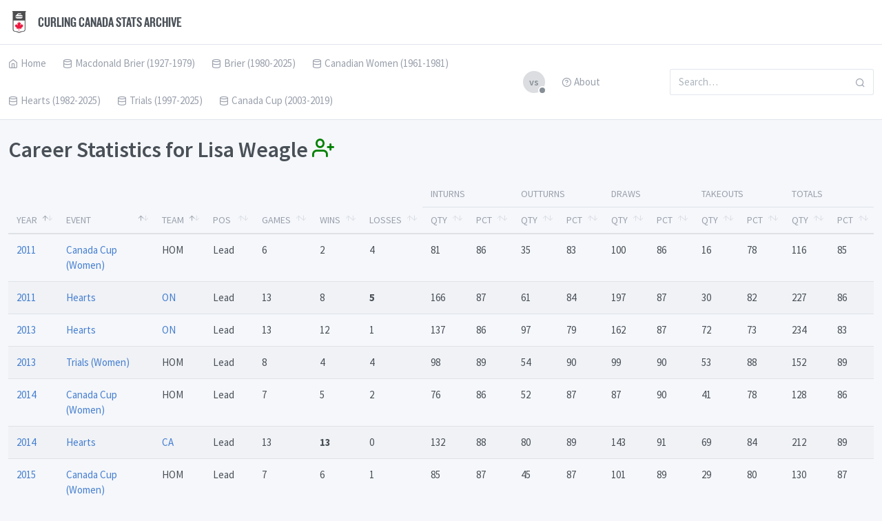

--- FILE ---
content_type: text/html; charset=utf-8
request_url: https://stats.curling.io/players/weagle-lisa
body_size: 7785
content:
<!doctype html>
<html lang="en" dir="ltr">
  <head>
    <!-- Google tag (gtag.js) -->
    <script async src="https://www.googletagmanager.com/gtag/js?id=G-CFY1MZN846"></script>
    <script>
      window.dataLayer = window.dataLayer || [];
      function gtag(){dataLayer.push(arguments);}
      gtag('js', new Date());

      gtag('config', 'G-CFY1MZN846');
    </script>
    <meta charset="UTF-8">
    <meta name="viewport" content="width=device-width, user-scalable=no, initial-scale=1.0, maximum-scale=1.0, minimum-scale=1.0">
    <meta http-equiv="X-UA-Compatible" content="ie=edge">
    <meta http-equiv="Content-Language" content="en" />
    <meta name="msapplication-TileColor" content="#2d89ef">
    <meta name="theme-color" content="#4188c9">
    <meta name="apple-mobile-web-app-status-bar-style" content="black-translucent"/>
    <meta name="apple-mobile-web-app-capable" content="yes">
    <meta name="mobile-web-app-capable" content="yes">
    <meta name="HandheldFriendly" content="True">
    <meta name="MobileOptimized" content="320">
    <link rel="icon" href="/favicon.png" type="image/png"/>
    <link rel="shortcut icon" type="image/png" href="/favicon.png" />
    <title>Lisa Weagle
 - Curling Canada Stats Archive</title>
    <link rel="stylesheet" href="https://maxcdn.bootstrapcdn.com/font-awesome/4.7.0/css/font-awesome.min.css">
    <link rel="stylesheet" href="https://fonts.googleapis.com/css?family=Source+Sans+Pro:300,300i,400,400i,500,500i,600,600i,700,700i&amp;subset=latin-ext">
    <script src="/assets/js/require.min.js"></script>
    <script>
      requirejs.config({
          baseUrl: '/'
      });
    </script>
    <!-- Dashboard Core -->
    <link href="/assets/css/dashboard.css" rel="stylesheet" />
    <script src="/assets/js/dashboard.js"></script>
    <!-- c3.js Charts Plugin -->
    <link href="/assets/plugins/charts-c3/plugin.css" rel="stylesheet" />
    <script src="/assets/plugins/charts-c3/plugin.js"></script>
    <!-- Google Maps Plugin -->
    <link href="/assets/plugins/maps-google/plugin.css" rel="stylesheet" />
    <script src="/assets/plugins/maps-google/plugin.js"></script>
    <!-- Input Mask Plugin -->
    <script src="/assets/plugins/input-mask/plugin.js"></script>
    <link href="/assets/css/curling.css" rel="stylesheet" />
    <!-- Players -->
    <link href="/assets/plugins/datatables/dataTables.bootstrap4.min.css" rel="stylesheet" />
    <script src="/assets/js/players.js"></script>
    <!-- Vs. -->
    <script src="/assets/js/vs.js"></script>
    <!-- Max -->
    <script src="/assets/js/max.js"></script>
  </head>
  <body>

    <div class="page">
      <div class="page-main">
        <div class="header py-4">
          <div class="container-fluid">
            <div class="d-flex">
              <a class="header-brand" href="/">
                <img src="/favicon.png" class="header-brand-img" alt="Curling Canada"> Curling Canada Stats Archive
              </a>
              <a href="#" class="header-toggler d-lg-none ml-auto" data-toggle="collapse" data-target="#headerMenuCollapse">
                <span class="header-toggler-icon"></span>
              </a>
            </div>
          </div>
        </div>
        <div class="header collapse d-lg-flex p-0" id="headerMenuCollapse">
          <div class="container-fluid">
            <div class="row align-items-center">
              <div class="col-lg">
                <ul class="nav nav-tabs border-0 flex-column flex-lg-row">
                  <li class="nav-item">
                    <a href="/" class="nav-link"><i class="fe fe-home"></i> Home</a>
                  </li>
                  <li class="nav-item">
                    <a href="javascript:void(0)" class="nav-link" data-toggle="dropdown"><i class="fe fe-database"></i> Macdonald Brier (1927-1979)</a>
                    <div class="dropdown-menu dropdown-menu-arrow">
                      <a href="/macdonald-brier" class="dropdown-item "><i class="fe fe-calendar"></i> Results by Year</a>
                      <a href="/macdonald-brier/records" class="dropdown-item "><i class="fe fe-award"></i> Records</a>
                      <a href="/macdonald-brier/roster" class="dropdown-item "><i class="fe fe-user"></i> Player Roster</a>
                    </div>
                  </li>
                  <li class="nav-item">
                    <a href="javascript:void(0)" class="nav-link" data-toggle="dropdown"><i class="fe fe-database"></i> Brier (1980-2025)</a>
                    <div class="dropdown-menu dropdown-menu-arrow">
                      <a href="/brier" class="dropdown-item "><i class="fe fe-calendar"></i> Results by Year</a>
                      <a href="/brier/records" class="dropdown-item "><i class="fe fe-award"></i> Records</a>
                      <a href="/brier/roster" class="dropdown-item "><i class="fe fe-user"></i> Player Roster</a>
                    </div>
                  </li>
                  <li class="nav-item">
                    <a href="javascript:void(0)" class="nav-link" data-toggle="dropdown"><i class="fe fe-database"></i> Canadian Women (1961-1981)</a>
                    <div class="dropdown-menu dropdown-menu-arrow">
                      <a href="/canadian-women" class="dropdown-item "><i class="fe fe-calendar"></i> Results by Year</a>
                      <a href="/canadian-women/records" class="dropdown-item "><i class="fe fe-award"></i> Records</a>
                      <a href="/canadian-women/roster" class="dropdown-item "><i class="fe fe-user"></i> Player Roster</a>
                    </div>
                  </li>
                  <li class="nav-item">
                    <a href="javascript:void(0)" class="nav-link" data-toggle="dropdown"><i class="fe fe-database"></i> Hearts (1982-2025)</a>
                    <div class="dropdown-menu dropdown-menu-arrow">
                      <a href="/hearts" class="dropdown-item "><i class="fe fe-calendar"></i> Results by Year</a>
                      <a href="/hearts/records" class="dropdown-item "><i class="fe fe-award"></i> Records</a>
                      <a href="/hearts/roster" class="dropdown-item "><i class="fe fe-user"></i> Player Roster</a>
                    </div>
                  </li>
                  <li class="nav-item">
                    <a href="javascript:void(0)" class="nav-link" data-toggle="dropdown"><i class="fe fe-database"></i> Trials (1997-2025)</a>
                    <div class="dropdown-menu dropdown-menu-arrow">
                      <div class="dropdown-header">Men</div>
                      <a href="/trials-men" class="dropdown-item "><i class="fe fe-calendar"></i> Results by Year</a>
                      <a href="/trials-men/records" class="dropdown-item "><i class="fe fe-award"></i> Records</a>
                      <a href="/trials-men/roster" class="dropdown-item "><i class="fe fe-user"></i> Player Roster</a>
                      <div class="dropdown-divider"></div>
                      <div class="dropdown-header">Women</div>
                      <a href="/trials-women" class="dropdown-item "><i class="fe fe-calendar"></i> Results by Year</a>
                      <a href="/trials-women/records" class="dropdown-item "><i class="fe fe-award"></i> Records</a>
                      <a href="/trials-women/roster" class="dropdown-item "><i class="fe fe-user"></i> Player Roster</a>
                    </div>
                  </li>
                  <li class="nav-item">
                    <a href="javascript:void(0)" class="nav-link" data-toggle="dropdown"><i class="fe fe-database"></i> Canada Cup (2003-2019)</a>
                    <div class="dropdown-menu dropdown-menu-arrow">
                      <div class="dropdown-header">Men</div>
                      <a href="/cancup-men" class="dropdown-item "><i class="fe fe-calendar"></i> Results by Year</a>
                      <a href="/cancup-men/records" class="dropdown-item "><i class="fe fe-award"></i> Records</a>
                      <a href="/cancup-men/roster" class="dropdown-item "><i class="fe fe-user"></i> Player Roster</a>
                      <div class="dropdown-divider"></div>
                      <div class="dropdown-header">Women</div>
                      <a href="/cancup-women" class="dropdown-item "><i class="fe fe-calendar"></i> Results by Year</a>
                      <a href="/cancup-women/records" class="dropdown-item "><i class="fe fe-award"></i> Records</a>
                      <a href="/cancup-women/roster" class="dropdown-item "><i class="fe fe-user"></i> Player Roster</a>
                    </div>
                  </li>
                </ul>
              </div>
              <div class="col-lg-2 ml-auto">
                <ul class="nav nav-tabs border-0 flex-column flex-lg-row">
                  <li class="nav-item" id="vs-wrapper">
                    <a href="javascript:void(0)" class="nav-link" data-toggle="dropdown"><span class="avatar avatar-gray">vs<span class="avatar-status"></span></span></a>
                    <div class="dropdown-menu dropdown-menu-arrow" style="width:300px;">
                      <p class="px-3 pb-2" style="border-bottom: 1px solid rgba(0, 40, 100, 0.12);">Head-to-Head</p>
                      <div class="px-2 py-2 text-center">
                        <span class="avatar avatar-placeholder"></span>
                        <span class="vs font-italic" id="vs-player1-default">Player 1</span>
                        <span class="vs" id="vs-player1-selected"><span id="vs-player1-name"></span> <i class="fa fa-times text-danger"></i></span>
                        <div class="my-3">
                          <span class="avatar avatar-gray-dark my-3">vs</span>
                        </div>
                        <span class="avatar avatar-placeholder"></span>
                        <span class="vs font-italic" id="vs-player2-default">Player 2</span>
                        <span class="vs" id="vs-player2-selected"><span id="vs-player2-name"></span> <i class="fa fa-times text-danger"></i></span>
                      </div>
                      <div class="px-3 pt-2" style="border-top: 1px solid rgba(0, 40, 100, 0.12);">
                        <div class="text-center font-italic vs-status" id="vs-status-default">Select two players from any roster page to compare them head-to-head.</div>
                        <div class="text-center text-danger vs-status" id="vs-status-fail">These two players have not played head-to-head.</div>
                        <div class="text-right vs-status" id="vs-status-view"><a class="btn btn-success">View</a></div>
                      </div>
                    </div>
                  </li>
                  <li class="nav-item">
                    <a href="/about" class="nav-link"><i class="fe fe-help-circle"></i> About</a>
                  </li>
                </ul>
              </div>
              <div class="col-lg-3 ml-auto">
                <form class="input-icon my-3 my-lg-0">
                  <input type="search" class="form-control header-search" placeholder="Search&hellip;" tabindex="1">
                  <div class="dropdown-menu dropdown-menu-arrow" id="search-results">
                    <div id="search-results-none" class="dropdown-item font-italic">No Results</div>
                  </div>
                  <div class="input-icon-addon">
                    <i class="fe fe-search"></i>
                  </div>
                </form>
              </div>
            </div>
          </div>
        </div>

        <div class="my-3 my-md-5">
          <div class="container-fluid">

<h1>Career Statistics for Lisa Weagle <i class="fe fe-user-plus" data-name="Weagle, Lisa" title="Select this player for head-to-head comparison"></i></h1>
<table id="player" class="table table-striped table-hover datatable" data-order='[[0,"asc"],[1,"asc"],[2,"asc"]]' data-length-change="false" data-paging="false" data-searching="false" data-info="false"><thead><tr>
<th rowspan="2">Year</th><th rowspan="2">Event</th><th rowspan="2">Team</th><th rowspan="2">Pos</th><th rowspan="2">Games</th><th rowspan="2">Wins</th><th rowspan="2">Losses</th>
<th colspan="2">Inturns</th><th colspan="2">Outturns</th><th colspan="2">Draws</th><th colspan="2">Takeouts</th><th colspan="2">Totals</th></tr>
<tr><th>Qty</th><th>Pct</th><th>Qty</th><th>Pct</th><th>Qty</th><th>Pct</th><th>Qty</th><th>Pct</th><th>Qty</th><th>Pct</th></tr></thead>
<tbody>

<tr class="">

  <td><a href="../canada-cup-women/2011">2011</a></td>
  <td><a href="../canada-cup-women">Canada Cup (Women)</a></td>
  <td data-order="HOM">HOM</td>

  <td data-order="
3

">
Lead</td>
  <td>6</td>
  <td>2</td>
  <td>4</td>
  <td>81</td>
  <td>86</td>
  <td>35</td>
  <td>83</td>
  <td>100</td>
  <td>86</td>
  <td>16</td>
  <td>78</td>
  <td>116</td>
  <td>85</td>
</tr>

<tr class="">

  <td><a href="../canada-cup-women/2014">2014</a></td>
  <td><a href="../canada-cup-women">Canada Cup (Women)</a></td>
  <td data-order="HOM">HOM</td>

  <td data-order="
3

">
Lead</td>
  <td>7</td>
  <td>5</td>
  <td>2</td>
  <td>76</td>
  <td>86</td>
  <td>52</td>
  <td>87</td>
  <td>87</td>
  <td>90</td>
  <td>41</td>
  <td>78</td>
  <td>128</td>
  <td>86</td>
</tr>

<tr class="">

  <td><a href="../canada-cup-women/2015">2015</a></td>
  <td><a href="../canada-cup-women">Canada Cup (Women)</a></td>
  <td data-order="HOM">HOM</td>

  <td data-order="
3

">
Lead</td>
  <td>7</td>
  <td>6</td>
  <td>1</td>
  <td>85</td>
  <td>87</td>
  <td>45</td>
  <td>87</td>
  <td>101</td>
  <td>89</td>
  <td>29</td>
  <td>80</td>
  <td>130</td>
  <td>87</td>
</tr>

<tr class="">

  <td><a href="../canada-cup-women/2016">2016</a></td>
  <td><a href="../canada-cup-women">Canada Cup (Women)</a></td>
  <td data-order="HOM">HOM</td>

  <td data-order="
3

">
Lead</td>
  <td>8</td>
  <td>5</td>
  <td>3</td>
  <td>78</td>
  <td>82</td>
  <td>71</td>
  <td>87</td>
  <td>108</td>
  <td>92</td>
  <td>41</td>
  <td>65</td>
  <td>149</td>
  <td>85</td>
</tr>

<tr class="">

  <td><a href="../canada-cup-women/2018">2018</a></td>
  <td><a href="../canada-cup-women">Canada Cup (Women)</a></td>
  <td data-order="Homa">Homa</td>

  <td data-order="
3

">
Lead</td>
  <td>8</td>
  <td>5</td>
  <td>3</td>
  <td>109</td>
  <td>86</td>
  <td>41</td>
  <td>79</td>
  <td>122</td>
  <td>87</td>
  <td>28</td>
  <td>73</td>
  <td>150</td>
  <td>84</td>
</tr>

<tr class="">

  <td><a href="../canada-cup-women/2019">2019</a></td>
  <td><a href="../canada-cup-women">Canada Cup (Women)</a></td>
  <td data-order="Homa">Homa</td>

  <td data-order="
3

">
Lead</td>
  <td>7</td>
  <td>6</td>
  <td>1</td>
  <td>79</td>
  <td>88</td>
  <td>56</td>
  <td>82</td>
  <td>95</td>
  <td>91</td>
  <td>40</td>
  <td>74</td>
  <td>135</td>
  <td>86</td>
</tr>

<tr class="">

  <td><a href="../hearts/2011">2011</a></td>
  <td><a href="../hearts">Hearts</a></td>
  <td data-order="ON"><a href="../hearts/team/on">ON</a></td>

  <td data-order="
3

">
Lead</td>
  <td>13</td>
  <td>8</td>
  <td>5</td>
  <td>166</td>
  <td>87</td>
  <td>61</td>
  <td>84</td>
  <td>197</td>
  <td>87</td>
  <td>30</td>
  <td>82</td>
  <td>227</td>
  <td>86</td>
</tr>

<tr class="">

  <td><a href="../hearts/2013">2013</a></td>
  <td><a href="../hearts">Hearts</a></td>
  <td data-order="ON"><a href="../hearts/team/on">ON</a></td>

  <td data-order="
3

">
Lead</td>
  <td>13</td>
  <td>12</td>
  <td>1</td>
  <td>137</td>
  <td>86</td>
  <td>97</td>
  <td>79</td>
  <td>162</td>
  <td>87</td>
  <td>72</td>
  <td>73</td>
  <td>234</td>
  <td>83</td>
</tr>

<tr class="">

  <td><a href="../hearts/2014">2014</a></td>
  <td><a href="../hearts">Hearts</a></td>
  <td data-order="CA"><a href="../hearts/team/ca">CA</a></td>

  <td data-order="
3

">
Lead</td>
  <td>13</td>
  <td>13</td>
  <td>0</td>
  <td>132</td>
  <td>88</td>
  <td>80</td>
  <td>89</td>
  <td>143</td>
  <td>91</td>
  <td>69</td>
  <td>84</td>
  <td>212</td>
  <td>89</td>
</tr>

<tr class="">

  <td><a href="../hearts/2015">2015</a></td>
  <td><a href="../hearts">Hearts</a></td>
  <td data-order="CA"><a href="../hearts/team/ca">CA</a></td>

  <td data-order="
3

">
Lead</td>
  <td>13</td>
  <td>8</td>
  <td>5</td>
  <td>184</td>
  <td>90</td>
  <td>64</td>
  <td>86</td>
  <td>189</td>
  <td>90</td>
  <td>59</td>
  <td>85</td>
  <td>248</td>
  <td>89</td>
</tr>

<tr class="">

  <td><a href="../hearts/2017">2017</a></td>
  <td><a href="../hearts">Hearts</a></td>
  <td data-order="ON"><a href="../hearts/team/on">ON</a></td>

  <td data-order="
3

">
Lead</td>
  <td>14</td>
  <td>12</td>
  <td>2</td>
  <td>135</td>
  <td>89</td>
  <td>131</td>
  <td>84</td>
  <td>195</td>
  <td>88</td>
  <td>71</td>
  <td>83</td>
  <td>266</td>
  <td>87</td>
</tr>

<tr class="">

  <td><a href="../hearts/2019">2019</a></td>
  <td><a href="../hearts">Hearts</a></td>
  <td data-order="ON"><a href="../hearts/team/on">ON</a></td>

  <td data-order="
3

">
Lead</td>
  <td>14</td>
  <td>10</td>
  <td>4</td>
  <td>112</td>
  <td>82</td>
  <td>161</td>
  <td>89</td>
  <td>171</td>
  <td>89</td>
  <td>102</td>
  <td>81</td>
  <td>273</td>
  <td>86</td>
</tr>

<tr class="">

  <td><a href="../hearts/2020">2020</a></td>
  <td><a href="../hearts">Hearts</a></td>
  <td data-order="ON"><a href="../hearts/team/on">ON</a></td>

  <td data-order="
3

">
Lead</td>
  <td>14</td>
  <td>11</td>
  <td>3</td>
  <td>167</td>
  <td>89</td>
  <td>93</td>
  <td>84</td>
  <td>194</td>
  <td>91</td>
  <td>66</td>
  <td>77</td>
  <td>260</td>
  <td>87</td>
</tr>

<tr class="">

  <td><a href="../hearts/2021">2021</a></td>
  <td><a href="../hearts">Hearts</a></td>
  <td data-order="MB"><a href="../hearts/team/mb">MB</a></td>

  <td data-order="
3

">
Lead</td>
  <td>13</td>
  <td>9</td>
  <td>4</td>
  <td>98</td>
  <td>89</td>
  <td>140</td>
  <td>91</td>
  <td>198</td>
  <td>93</td>
  <td>40</td>
  <td>75</td>
  <td>238</td>
  <td>90</td>
</tr>

<tr class="">

  <td><a href="../hearts/2025">2025</a></td>
  <td><a href="../hearts">Hearts</a></td>
  <td data-order="QC"><a href="../hearts/team/qc">QC</a></td>

  <td data-order="
3

">
Lead</td>
  <td>8</td>
  <td>5</td>
  <td>3</td>
  <td>62</td>
  <td>86</td>
  <td>79</td>
  <td>89</td>
  <td>120</td>
  <td>88</td>
  <td>21</td>
  <td>85</td>
  <td>141</td>
  <td>87</td>
</tr>

<tr class="">

  <td><a href="../trials-women/2013">2013</a></td>
  <td><a href="../trials-women">Trials (Women)</a></td>
  <td data-order="HOM">HOM</td>

  <td data-order="
3

">
Lead</td>
  <td>8</td>
  <td>4</td>
  <td>4</td>
  <td>98</td>
  <td>89</td>
  <td>54</td>
  <td>90</td>
  <td>99</td>
  <td>90</td>
  <td>53</td>
  <td>88</td>
  <td>152</td>
  <td>89</td>
</tr>

<tr class="">

  <td><a href="../trials-women/2017">2017</a></td>
  <td><a href="../trials-women">Trials (Women)</a></td>
  <td data-order="Homa">Homa</td>

  <td data-order="
3

">
Lead</td>
  <td>10</td>
  <td>9</td>
  <td>1</td>
  <td>123</td>
  <td>83</td>
  <td>70</td>
  <td>81</td>
  <td>138</td>
  <td>86</td>
  <td>55</td>
  <td>74</td>
  <td>193</td>
  <td>83</td>
</tr>

<tr class="">

  <td><a href="../trials-women/2021">2021</a></td>
  <td><a href="../trials-women">Trials (Women)</a></td>
  <td data-order="Jone">Jone</td>

  <td data-order="
3

">
Lead</td>
  <td>1</td>
  <td>1</td>
  <td>0</td>
  <td>14</td>
  <td>95</td>
  <td>8</td>
  <td>78</td>
  <td>21</td>
  <td>88</td>
  <td>1</td>
  <td>100</td>
  <td>22</td>
  <td>89</td>
</tr>

<tr class="">

  <td><a href="../trials-women/2021">2021</a></td>
  <td><a href="../trials-women">Trials (Women)</a></td>
  <td data-order="Jone">Jone</td>

  <td data-order="
2

">
Second</td>
  <td>1</td>
  <td>1</td>
  <td>0</td>
  <td>2</td>
  <td>75</td>
  <td></td>
  <td></td>
  <td></td>
  <td></td>
  <td>2</td>
  <td>75</td>
  <td>2</td>
  <td>75</td>
</tr>

<tr class="totals">

  <td>2021</td>
  <td>Trials (Women)</td>
  <td data-order="zzz">Totals</td>

  <td data-order="
5
">
</td>
  <td>2</td>
  <td>2</td>
  <td>0</td>
  <td>16</td>
  <td>92</td>
  <td>8</td>
  <td>78</td>
  <td>21</td>
  <td>88</td>
  <td>3</td>
  <td>83</td>
  <td>24</td>
  <td>88</td>
</tr>

</tbody>
<tfoot>


<tr>
  <td colspan="4">Canada Cup (Women) Totals</td>
  <td>43</td>
  <td>29</td>
  <td>14</td>
  <td>508</td>
  <td>86</td>
  <td>300</td>
  <td>85</td>
  <td>613</td>
  <td>89</td>
  <td>195</td>
  <td>74</td>
  <td>808</td>
  <td>85</td>
</tr>

<tr>
  <td colspan="4">Hearts Totals</td>
  <td>115</td>
  <td>88</td>
  <td>27</td>
  <td>1193</td>
  <td>88</td>
  <td>906</td>
  <td>86</td>
  <td>1569</td>
  <td>89</td>
  <td>530</td>
  <td>80</td>
  <td>2099</td>
  <td>87</td>
</tr>

<tr>
  <td colspan="4">Trials (Women) Totals</td>
  <td>20</td>
  <td>15</td>
  <td>5</td>
  <td>237</td>
  <td>86</td>
  <td>132</td>
  <td>85</td>
  <td>258</td>
  <td>88</td>
  <td>111</td>
  <td>81</td>
  <td>369</td>
  <td>86</td>
</tr>


</tfoot>
</table>


<h2>Head-to-Head</h2>
<form class="form-inline" id="vs-select">
  <div class="form-group mx-sm-3 mb-2">
    <label for="oponent" class="sr-only">Opponent</label>
    <select class="form-control form-control-lg">




      <option value="/vs/adams-melissa#weagle-lisa">Adams, Melissa</option>


      <option value="/vs/affleck-tricia#weagle-lisa">Affleck, Tricia</option>


      <option value="/vs/alcoe-holland-jill#weagle-lisa">Alcoe-Holland, Jill</option>


      <option value="/vs/aleksic-shannon#weagle-lisa">Aleksic, Shannon</option>


      <option value="/vs/anderson-sherry#weagle-lisa">Anderson, Sherry</option>


      <option value="/vs/armstrong-hailey#weagle-lisa">Armstrong, Hailey</option>


      <option value="/vs/armstrong-jacquie#weagle-lisa">Armstrong, Jacquie</option>


      <option value="/vs/armstrong-leigh#weagle-lisa">Armstrong, Leigh</option>


      <option value="/vs/arsenault-mary-anne#weagle-lisa">Arsenault, Mary-Anne</option>


      <option value="/vs/arsenault-bishop-nicole#weagle-lisa">Arsenault-Bishop, Nicole</option>


      <option value="/vs/atkinson-rebecca#weagle-lisa">Atkinson, Rebecca</option>


      <option value="/vs/ayrey-jinaye#weagle-lisa">Ayrey, Jinaye</option>


      <option value="/vs/baier-stephanie#weagle-lisa">Baier, Stephanie</option>


      <option value="/vs/barbour-shona#weagle-lisa">Barbour, Shona</option>


      <option value="/vs/barker-penny#weagle-lisa">Barker, Penny</option>


      <option value="/vs/barron-lauren#weagle-lisa">Barron, Lauren</option>


      <option value="/vs/baxter-jennifer#weagle-lisa">Baxter, Jennifer</option>


      <option value="/vs/beauchamp-sasha#weagle-lisa">Beauchamp, Sasha</option>


      <option value="/vs/belisle-eve#weagle-lisa">Belisle, Eve</option>


      <option value="/vs/bell-chelsey#weagle-lisa">Bell, Chelsey</option>


      <option value="/vs/bernard-cheryl#weagle-lisa">Bernard, Cheryl</option>


      <option value="/vs/birchard-shannon#weagle-lisa">Birchard, Shannon</option>


      <option value="/vs/birnie-hailey#weagle-lisa">Birnie, Hailey</option>


      <option value="/vs/birt-suzanne#weagle-lisa">Birt, Suzanne</option>


      <option value="/vs/black-christina#weagle-lisa">Black, Christina</option>


      <option value="/vs/blais-amelie#weagle-lisa">Blais, Amelie</option>


      <option value="/vs/blaney-jennifer#weagle-lisa">Blaney, Jennifer</option>


      <option value="/vs/bobbie-tess#weagle-lisa">Bobbie, Tess</option>


      <option value="/vs/bodner-jenine#weagle-lisa">Bodner, Jenine</option>


      <option value="/vs/boudreault-patricia#weagle-lisa">Boudreault, Patricia</option>


      <option value="/vs/boyle-jane#weagle-lisa">Boyle, Jane</option>


      <option value="/vs/bradley-shelley#weagle-lisa">Bradley, Shelley</option>


      <option value="/vs/brassard-veronique#weagle-lisa">Brassard, Veronique</option>


      <option value="/vs/brine-jenn#weagle-lisa">Brine, Jenn</option>


      <option value="/vs/brothers-jillian#weagle-lisa">Brothers, Jillian</option>


      <option value="/vs/brown-corryn#weagle-lisa">Brown, Corryn</option>


      <option value="/vs/brown-rachel#weagle-lisa">Brown, Rachel</option>


      <option value="/vs/brown-rachelle#weagle-lisa">Brown, Rachelle</option>


      <option value="/vs/brunton-kira#weagle-lisa">Brunton, Kira</option>


      <option value="/vs/burgess-karlee#weagle-lisa">Burgess, Karlee</option>


      <option value="/vs/burt-camille#weagle-lisa">Burt, Camille</option>


      <option value="/vs/cameron-kate#weagle-lisa">Cameron, Kate</option>


      <option value="/vs/camozzi-rhonda#weagle-lisa">Camozzi, Rhonda</option>


      <option value="/vs/cannon-theresa#weagle-lisa">Cannon, Theresa</option>


      <option value="/vs/carey-chelsea#weagle-lisa">Carey, Chelsea</option>


      <option value="/vs/carmody-erin#weagle-lisa">Carmody, Erin</option>


      <option value="/vs/carter-sasha#weagle-lisa">Carter, Sasha</option>


      <option value="/vs/cheveldave-amber#weagle-lisa">Cheveldave, Amber</option>


      <option value="/vs/christianson-marie#weagle-lisa">Christianson, Marie</option>


      <option value="/vs/clark-stefanie#weagle-lisa">Clark, Stefanie</option>


      <option value="/vs/collins-katrina#weagle-lisa">Collins, Katrina</option>


      <option value="/vs/cooper-kathryn#weagle-lisa">Cooper, Kathryn</option>


      <option value="/vs/cormier-sharon#weagle-lisa">Cormier, Sharon</option>


      <option value="/vs/cottrill-katie#weagle-lisa">Cottrill, Katie</option>


      <option value="/vs/court-morgan#weagle-lisa">Court, Morgan</option>


      <option value="/vs/courtney-joanne#weagle-lisa">Courtney, Joanne</option>


      <option value="/vs/crandall-jaclyn#weagle-lisa">Crandall, Jaclyn</option>


      <option value="/vs/crocker-laura#weagle-lisa">Crocker, Laura</option>


      <option value="/vs/cullen-brianna#weagle-lisa">Cullen, Brianna</option>


      <option value="/vs/curtis-erica#weagle-lisa">Curtis, Erica</option>


      <option value="/vs/curtis-stacie#weagle-lisa">Curtis, Stacie</option>


      <option value="/vs/cutcliffe-margaret#weagle-lisa">Cutcliffe, Margaret</option>


      <option value="/vs/daigle-julie#weagle-lisa">Daigle, Julie</option>


      <option value="/vs/daly-calissa#weagle-lisa">Daly, Calissa</option>


      <option value="/vs/darbyshire-carolyn#weagle-lisa">Darbyshire, Carolyn</option>


      <option value="/vs/degroot-cassandra#weagle-lisa">deGroot, Cassandra</option>


      <option value="/vs/dejager-blaine#weagle-lisa">deJager, Blaine</option>


      <option value="/vs/derry-danielle#weagle-lisa">Derry, Danielle</option>


      <option value="/vs/desolla-jodie#weagle-lisa">deSolla, Jodie</option>


      <option value="/vs/doerksen-katherine#weagle-lisa">Doerksen, Katherine</option>


      <option value="/vs/doig-deanna#weagle-lisa">Doig, Deanna</option>


      <option value="/vs/dolan-kim#weagle-lisa">Dolan, Kim</option>


      <option value="/vs/dufresne-audree#weagle-lisa">Dufresne, Audree</option>


      <option value="/vs/duhaime-chantal#weagle-lisa">Duhaime, Chantal</option>


      <option value="/vs/duncan-chelsea#weagle-lisa">Duncan, Chelsea</option>


      <option value="/vs/dykstra-michelle#weagle-lisa">Dykstra, Michelle</option>


      <option value="/vs/eddy-lori#weagle-lisa">Eddy, Lori</option>


      <option value="/vs/einarson-kerri#weagle-lisa">Einarson, Kerri</option>


      <option value="/vs/elias-mackenzie#weagle-lisa">Elias, Mackenzie</option>


      <option value="/vs/enge-jenna#weagle-lisa">Enge, Jenna</option>


      <option value="/vs/englot-michelle#weagle-lisa">Englot, Michelle</option>


      <option value="/vs/everist-karlee#weagle-lisa">Everist, Karlee</option>


      <option value="/vs/eyamie-lisa#weagle-lisa">Eyamie, Lisa</option>


      <option value="/vs/fallis-karen#weagle-lisa">Fallis, Karen</option>


      <option value="/vs/ferguson-dana#weagle-lisa">Ferguson, Dana</option>


      <option value="/vs/filteau-anne-marie#weagle-lisa">Filteau, Anne-Marie</option>


      <option value="/vs/fisher-samantha#weagle-lisa">Fisher, Samantha</option>


      <option value="/vs/flaxey-allison#weagle-lisa">Flaxey, Allison</option>


      <option value="/vs/fleury-tracy#weagle-lisa">Fleury, Tracy</option>


      <option value="/vs/foster-kerry#weagle-lisa">Foster, Kerry</option>


      <option value="/vs/foster-kristen#weagle-lisa">Foster, Kristen</option>


      <option value="/vs/foster-vanessa#weagle-lisa">Foster, Vanessa</option>


      <option value="/vs/fullerton-sarah#weagle-lisa">Fullerton, Sarah</option>


      <option value="/vs/fyfe-liz#weagle-lisa">Fyfe, Liz</option>


      <option value="/vs/galusha-kerry#weagle-lisa">Galusha, Kerry</option>


      <option value="/vs/galusha-sydney#weagle-lisa">Galusha, Sydney</option>


      <option value="/vs/gannon-melissa#weagle-lisa">Gannon, Melissa</option>


      <option value="/vs/gates-amanda#weagle-lisa">Gates, Amanda</option>


      <option value="/vs/gates-jennifer#weagle-lisa">Gates, Jennifer</option>


      <option value="/vs/godsland-brooke#weagle-lisa">Godsland, Brooke</option>


      <option value="/vs/gordon-kristin#weagle-lisa">Gordon, Kristin</option>


      <option value="/vs/grandy-clancy#weagle-lisa">Grandy, Clancy</option>


      <option value="/vs/gregoire-veronique#weagle-lisa">Gregoire, Veronique</option>


      <option value="/vs/griffin-alison#weagle-lisa">Griffin, Alison</option>


      <option value="/vs/guzzwell-stephanie#weagle-lisa">Guzzwell, Stephanie</option>


      <option value="/vs/hamilton-beth#weagle-lisa">Hamilton, Beth</option>


      <option value="/vs/harris-briane#weagle-lisa">Harris, Briane</option>


      <option value="/vs/harrison-jacqueline#weagle-lisa">Harrison, Jacqueline</option>


      <option value="/vs/hastings-julie#weagle-lisa">Hastings, Julie</option>


      <option value="/vs/haughian-jessie#weagle-lisa">Haughian, Jessie</option>


      <option value="/vs/hawes-dezaray#weagle-lisa">Hawes, Dezaray</option>


      <option value="/vs/hebert-rebecca#weagle-lisa">Hebert, Rebecca</option>


      <option value="/vs/helston-raelyn#weagle-lisa">Helston, Raelyn</option>


      <option value="/vs/hickey-laura#weagle-lisa">Hickey, Laura</option>


      <option value="/vs/hill-sarah#weagle-lisa">Hill, Sarah</option>


      <option value="/vs/hill-trish#weagle-lisa">Hill, Trish</option>


      <option value="/vs/holland-amber#weagle-lisa">Holland, Amber</option>


      <option value="/vs/holtby-taryn#weagle-lisa">Holtby, Taryn</option>


      <option value="/vs/homan-rachel#weagle-lisa">Homan, Rachel</option>


      <option value="/vs/horte-bailey#weagle-lisa">Horte, Bailey</option>


      <option value="/vs/hughes-meaghan#weagle-lisa">Hughes, Meaghan</option>


      <option value="/vs/hunkin-jessie#weagle-lisa">Hunkin, Jessie</option>


      <option value="/vs/hynes-julie#weagle-lisa">Hynes, Julie</option>


      <option value="/vs/inglis-danielle#weagle-lisa">Inglis, Danielle</option>


      <option value="/vs/iskiw-beth#weagle-lisa">Iskiw, Beth</option>


      <option value="/vs/johnston-kara#weagle-lisa">Johnston, Kara</option>


      <option value="/vs/jones-colleen#weagle-lisa">Jones, Colleen</option>


      <option value="/vs/jones-jennifer#weagle-lisa">Jones, Jennifer</option>


      <option value="/vs/joyce-blisse#weagle-lisa">Joyce, Blisse</option>


      <option value="/vs/kalenchuk-heather#weagle-lisa">Kalenchuk, Heather</option>


      <option value="/vs/karwacki-krysten#weagle-lisa">Karwacki, Krysten</option>


      <option value="/vs/kasner-marliese#weagle-lisa">Kasner, Marliese</option>


      <option value="/vs/kelly-andrea#weagle-lisa">Kelly, Andrea</option>


      <option value="/vs/kelly-kim#weagle-lisa">Kelly, Kim</option>


      <option value="/vs/kleibrink-shannon#weagle-lisa">Kleibrink, Shannon</option>


      <option value="/vs/klein-karen#weagle-lisa">Klein, Karen</option>


      <option value="/vs/klymchuk-ashley#weagle-lisa">Klymchuk, Ashley</option>


      <option value="/vs/knapp-breanne#weagle-lisa">Knapp, Breanne</option>


      <option value="/vs/knezevic-patti#weagle-lisa">Knezevic, Patti</option>


      <option value="/vs/koehler-megan#weagle-lisa">Koehler, Megan</option>


      <option value="/vs/koltun-sarah#weagle-lisa">Koltun, Sarah</option>


      <option value="/vs/korab-stephanie#weagle-lisa">Korab, Stephanie</option>


      <option value="/vs/kreviazuk-lynn#weagle-lisa">Kreviazuk, Lynn</option>


      <option value="/vs/lamswood-sarah#weagle-lisa">Lamswood, Sarah</option>


      <option value="/vs/larouche-marie-france#weagle-lisa">Larouche, Marie-France</option>


      <option value="/vs/lavoie-gabrielle#weagle-lisa">Lavoie, Gabrielle</option>


      <option value="/vs/lawes-kaitlyn#weagle-lisa">Lawes, Kaitlyn</option>


      <option value="/vs/lawton-stefanie#weagle-lisa">Lawton, Stefanie</option>


      <option value="/vs/lemay-annie#weagle-lisa">Lemay, Annie</option>


      <option value="/vs/lilly-kendra#weagle-lisa">Lilly, Kendra</option>


      <option value="/vs/lister-kendra#weagle-lisa">Lister, Kendra</option>


      <option value="/vs/loder-jenna#weagle-lisa">Loder, Jenna</option>


      <option value="/vs/logan-emma#weagle-lisa">Logan, Emma</option>


      <option value="/vs/macdonald-kaitlin#weagle-lisa">MacDonald, Kaitlin</option>


      <option value="/vs/macdonald-lawnie#weagle-lisa">MacDonald, Lawnie</option>


      <option value="/vs/macdonald-rebecca-jean#weagle-lisa">MacDonald, Rebecca Jean</option>


      <option value="/vs/macdougall-leslie#weagle-lisa">MacDougall, Leslie</option>


      <option value="/vs/macphee-robyn#weagle-lisa">MacPhee, Robyn</option>


      <option value="/vs/mair-jessica#weagle-lisa">Mair, Jessica</option>


      <option value="/vs/mallett-marla#weagle-lisa">Mallett, Marla</option>


      <option value="/vs/mann-lauren#weagle-lisa">Mann, Lauren</option>


      <option value="/vs/martin-heather#weagle-lisa">Martin, Heather</option>


      <option value="/vs/martin-nancy#weagle-lisa">Martin, Nancy</option>


      <option value="/vs/mattatall-mary#weagle-lisa">Mattatall, Mary</option>


      <option value="/vs/mccarville-krista#weagle-lisa">McCarville, Krista</option>


      <option value="/vs/mcdonald-kristy#weagle-lisa">McDonald, Kristy</option>


      <option value="/vs/mcdonald-taylor#weagle-lisa">McDonald, Taylor</option>


      <option value="/vs/mcewen-dawn#weagle-lisa">McEwen, Dawn</option>


      <option value="/vs/mcinnis-susan#weagle-lisa">McInnis, Susan</option>


      <option value="/vs/mctaggart-cary-anne#weagle-lisa">McTaggart, Cary-Anne</option>


      <option value="/vs/mercer-adrienne#weagle-lisa">Mercer, Adrienne</option>


      <option value="/vs/merklinger-lee#weagle-lisa">Merklinger, Lee</option>


      <option value="/vs/middaugh-sherry#weagle-lisa">Middaugh, Sherry</option>


      <option value="/vs/miller-wendy#weagle-lisa">Miller, Wendy</option>


      <option value="/vs/miskew-emma#weagle-lisa">Miskew, Emma</option>


      <option value="/vs/moore-kristie#weagle-lisa">Moore, Kristie</option>


      <option value="/vs/moses-dawn#weagle-lisa">Moses, Dawn</option>


      <option value="/vs/munroe-anna#weagle-lisa">Munroe, Anna</option>


      <option value="/vs/murphy-sarah#weagle-lisa">Murphy, Sarah</option>


      <option value="/vs/nedohin-heather#weagle-lisa">Nedohin, Heather</option>


      <option value="/vs/nixon-amy#weagle-lisa">Nixon, Amy</option>


      <option value="/vs/njegovan-selena#weagle-lisa">Njegovan, Selena</option>


      <option value="/vs/nugent-pamela#weagle-lisa">Nugent, Pamela</option>


      <option value="/vs/o-rourke-brittany#weagle-lisa">O'Rourke, Brittany</option>


      <option value="/vs/officer-jill#weagle-lisa">Officer, Jill</option>


      <option value="/vs/olson-johns-lori#weagle-lisa">Olson-Johns, Lori</option>


      <option value="/vs/overton-clapham-cathy#weagle-lisa">Overton-Clapham, Cathy</option>


      <option value="/vs/parsons-danielle#weagle-lisa">Parsons, Danielle</option>


      <option value="/vs/pasika-rona#weagle-lisa">Pasika, Rona</option>


      <option value="/vs/paul-sarah#weagle-lisa">Paul, Sarah</option>


      <option value="/vs/peterman-jocelyn#weagle-lisa">Peterman, Jocelyn</option>


      <option value="/vs/peters-laine#weagle-lisa">Peters, Laine</option>


      <option value="/vs/peterson-beth#weagle-lisa">Peterson, Beth</option>


      <option value="/vs/pilote-kristen#weagle-lisa">Pilote, Kristen</option>


      <option value="/vs/pincott-erin#weagle-lisa">Pincott, Erin</option>


      <option value="/vs/pinksen-sadie#weagle-lisa">Pinksen, Sadie</option>


      <option value="/vs/plonka-gabrielle#weagle-lisa">Plonka, Gabrielle</option>


      <option value="/vs/porter-erin#weagle-lisa">Porter, Erin</option>


      <option value="/vs/potts-sarah#weagle-lisa">Potts, Sarah</option>


      <option value="/vs/quillian-sylvie#weagle-lisa">Quillian, Sylvie</option>


      <option value="/vs/reid-jackie#weagle-lisa">Reid, Jackie</option>


      <option value="/vs/richard-marie#weagle-lisa">Richard, Marie</option>


      <option value="/vs/richards-brette#weagle-lisa">Richards, Brette</option>


      <option value="/vs/riley-emily#weagle-lisa">Riley, Emily</option>


      <option value="/vs/rizzo-jo-ann#weagle-lisa">Rizzo, Jo-Ann</option>


      <option value="/vs/robertson-darcy#weagle-lisa">Robertson, Darcy</option>


      <option value="/vs/robison-michala#weagle-lisa">Robison, Michala</option>


      <option value="/vs/rocque-kelsey#weagle-lisa">Rocque, Kelsey</option>


      <option value="/vs/ross-allison#weagle-lisa">Ross, Allison</option>


      <option value="/vs/rumberg-crystal#weagle-lisa">Rumberg, Crystal</option>


      <option value="/vs/rusnell-jen#weagle-lisa">Rusnell, Jen</option>


      <option value="/vs/sabourin-joelle#weagle-lisa">Sabourin, Joelle</option>


      <option value="/vs/sanderson-jessie#weagle-lisa">Sanderson, Jessie</option>


      <option value="/vs/sandwith-carley#weagle-lisa">Sandwith, Carley</option>


      <option value="/vs/saulnier-andrea#weagle-lisa">Saulnier, Andrea</option>


      <option value="/vs/scheidegger-casey#weagle-lisa">Scheidegger, Casey</option>


      <option value="/vs/scheidegger-jessie#weagle-lisa">Scheidegger, Jessie</option>


      <option value="/vs/schmidt-stephanie#weagle-lisa">Schmidt, Stephanie</option>


      <option value="/vs/schneider-kim#weagle-lisa">Schneider, Kim</option>


      <option value="/vs/schneider-lorraine#weagle-lisa">Schneider, Lorraine</option>


      <option value="/vs/schneider-tammy#weagle-lisa">Schneider, Tammy</option>


      <option value="/vs/schraeder-jeanna#weagle-lisa">Schraeder, Jeanna</option>


      <option value="/vs/scotland-nadine#weagle-lisa">Scotland, Nadine</option>


      <option value="/vs/scott-kelly#weagle-lisa">Scott, Kelly</option>


      <option value="/vs/shea-michelle#weagle-lisa">Shea, Michelle</option>


      <option value="/vs/shumay-jill#weagle-lisa">Shumay, Jill</option>


      <option value="/vs/sicinski-danielle#weagle-lisa">Sicinski, Danielle</option>


      <option value="/vs/silvernagle-robyn#weagle-lisa">Silvernagle, Robyn</option>


      <option value="/vs/sinclair-andrea#weagle-lisa">Sinclair, Andrea</option>


      <option value="/vs/singler-sherri#weagle-lisa">Singler, Sherri</option>


      <option value="/vs/sippala-ashley#weagle-lisa">Sippala, Ashley</option>


      <option value="/vs/skauge-ella#weagle-lisa">Skauge, Ella</option>


      <option value="/vs/smith-heather#weagle-lisa">Smith, Heather</option>


      <option value="/vs/smith-stacey#weagle-lisa">Smith, Stacey</option>


      <option value="/vs/snyder-jane#weagle-lisa">Snyder, Jane</option>


      <option value="/vs/sonnenberg-renee#weagle-lisa">Sonnenberg, Renee</option>


      <option value="/vs/st-georges-cynthia#weagle-lisa">St-Georges, Cynthia</option>


      <option value="/vs/st-georges-laurie#weagle-lisa">St-Georges, Laurie</option>


      <option value="/vs/stewart-chaelynn#weagle-lisa">Stewart, Chaelynn</option>


      <option value="/vs/strong-heather#weagle-lisa">Strong, Heather</option>


      <option value="/vs/strong-laura#weagle-lisa">Strong, Laura</option>


      <option value="/vs/sweeting-val#weagle-lisa">Sweeting, Val</option>


      <option value="/vs/thevenot-kara#weagle-lisa">Thevenot, Kara</option>


      <option value="/vs/thiessen-alison#weagle-lisa">Thiessen, Alison</option>


      <option value="/vs/tippin-julie#weagle-lisa">Tippin, Julie</option>


      <option value="/vs/titheridge-lindsay#weagle-lisa">Titheridge, Lindsay</option>


      <option value="/vs/tran-brittany#weagle-lisa">Tran, Brittany</option>


      <option value="/vs/trombley-christy#weagle-lisa">Trombley, Christy</option>


      <option value="/vs/tuor-kimberly#weagle-lisa">Tuor, Kimberly</option>


      <option value="/vs/udle-teri#weagle-lisa">Udle, Teri</option>


      <option value="/vs/van-osch-kesa#weagle-lisa">Van Osch, Kesa</option>


      <option value="/vs/vink-rachelle#weagle-lisa">Vink, Rachelle</option>


      <option value="/vs/walker-laura#weagle-lisa">Walker, Laura</option>


      <option value="/vs/wallingham-patty#weagle-lisa">Wallingham, Patty</option>


      <option value="/vs/wark-sarah#weagle-lisa">Wark, Sarah</option>


      <option value="/vs/wasylkiw-lauren#weagle-lisa">Wasylkiw, Lauren</option>


      <option value="/vs/wazney-sarah#weagle-lisa">Wazney, Sarah</option>


      <option value="/vs/weagle-lisa#webster-bronwen">Webster, Bronwen</option>


      <option value="/vs/weagle-lisa#westcott-raunora">Westcott, Raunora</option>


      <option value="/vs/weagle-lisa#wilkes-sarah">Wilkes, Sarah</option>


      <option value="/vs/weagle-lisa#wilson-leslie">Wilson, Leslie</option>


      <option value="/vs/weagle-lisa#wiseman-jessica">Wiseman, Jessica</option>


      <option value="/vs/weagle-lisa#wylie-jennifer">Wylie, Jennifer</option>

    </select>
  </div>
  <button type="submit" class="btn btn-primary btn-lg mb-2">View</button>
</form>






          </div>
        </div>

      </div>
      <footer class="footer">
        <div class="container-fluid">
          <div class="row align-items-center">
            <div class="col-12 col-lg-auto mt-3 mt-lg-0 text-center">
              Copyright © 2025 <a href="https://curling.ca">Curling Canada</a>.
            </div>
          </div>
        </div>
      </footer>
    </div>
  </body>
</html>


--- FILE ---
content_type: application/javascript; charset=utf-8
request_url: https://stats.curling.io/assets/js/vs.js
body_size: 249
content:
var vsPlayers;

require(['jquery'], function() {
  $(document).ready(function () {
    vsPlayers = JSON.parse(localStorage.getItem('vsPlayers'));
    if(vsPlayers == null) {
      vsPlayers = [];
    }
    updateVs();

    $('#players, #team-players, h1').on('click', '.fe-user-plus', function() {
      if(vsPlayers.length == 2) {
        vsPlayers.pop();
      }
      vsPlayers.push($(this).data('name'));
      updateVs();
    });

    $('#vs-wrapper').on('click', '.fa-times', function(e) {
      e.stopPropagation();
      text = $(this).parent().text().trim();
      vsPlayers = $.grep(vsPlayers, function(value) {
        return value != text;
      });
      updateVs();
    });

    $('#vs-select').submit(function(e) {
      e.preventDefault();
      window.location.href = $('#vs-select select').val();
    });

    $('#pvp > div' + window.location.hash).removeClass('d-none');
  });
});

function updateVs() {
  localStorage.setItem('vsPlayers', JSON.stringify(vsPlayers));

  $('#vs-wrapper .vs, #vs-wrapper .vs-status').hide();
  if(vsPlayers.length == 0) {
    $('#vs-player1-default, #vs-player2-default, #vs-status-default').show();
    $('#vs-wrapper .avatar > span').attr('class', 'avatar-status');
  }
  else if(vsPlayers.length == 1) {
    $('#vs-player1-name').text(vsPlayers[0]);
    $('#vs-player1-selected, #vs-player2-default, #vs-status-default').show();
    $('#vs-wrapper .avatar > span').attr('class', 'avatar-status bg-yellow');
  }
  else {
    $('#vs-player1-name').text(vsPlayers[0]);
    $('#vs-player2-name').text(vsPlayers[1]);
    $('#vs-player1-selected, #vs-player2-selected').show();

    path = $.map(vsPlayers.sort(), function(value) {
      return value.toLowerCase().replace(', ', '-');
    });

    url = requirejs.toUrl('') + 'vs/' + path.join('#');
    $.ajax(url).done(
      function(data, status) {
        if(status == 'success' && data.indexOf('id="' + path[1] + '"') != -1) {
          $('#vs-wrapper .avatar > span').attr('class', 'avatar-status bg-green');
          $('#vs-status-view').show().find('a').attr('href', url);
        }
        else {
          $('#vs-wrapper .avatar > span').attr('class', 'avatar-status bg-red');
          $('#vs-status-fail').show();
        }
      }
    );
  }
}
